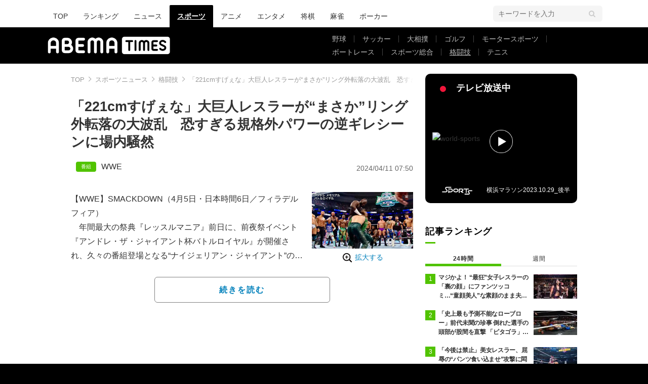

--- FILE ---
content_type: text/html; charset=utf-8
request_url: https://www.google.com/recaptcha/api2/aframe
body_size: 269
content:
<!DOCTYPE HTML><html><head><meta http-equiv="content-type" content="text/html; charset=UTF-8"></head><body><script nonce="j6MPwzkEDb-TpxQftUGgfA">/** Anti-fraud and anti-abuse applications only. See google.com/recaptcha */ try{var clients={'sodar':'https://pagead2.googlesyndication.com/pagead/sodar?'};window.addEventListener("message",function(a){try{if(a.source===window.parent){var b=JSON.parse(a.data);var c=clients[b['id']];if(c){var d=document.createElement('img');d.src=c+b['params']+'&rc='+(localStorage.getItem("rc::a")?sessionStorage.getItem("rc::b"):"");window.document.body.appendChild(d);sessionStorage.setItem("rc::e",parseInt(sessionStorage.getItem("rc::e")||0)+1);localStorage.setItem("rc::h",'1769912345163');}}}catch(b){}});window.parent.postMessage("_grecaptcha_ready", "*");}catch(b){}</script></body></html>

--- FILE ---
content_type: application/javascript; charset=utf-8
request_url: https://fundingchoicesmessages.google.com/f/AGSKWxVO0s8egR-Az1g5pURcsuFOptDCMVYIUUDcUkN4oW9Yc1O29M1DPdQV5x5PBMy5oI7H_hNs0gYzxEVCeI8XhKnXAYslyXdgq9IVveYILVFc1tJzf0Vc2VgsA_4UOR6gQz3Lh7qFBLll4LEk_e21sjRychqQ2ufO2vYKU8VmE8-LPL9hsQCxE61a8DAd/_/adpop32./ad728x15.-floater_ads__468x100./adshow?
body_size: -1283
content:
window['815d0121-cab8-43a0-96de-bec34623a903'] = true;

--- FILE ---
content_type: application/javascript;charset=UTF-8
request_url: https://jp.popin.cc/popin_discovery/recommend?mode=new&url=https%3A%2F%2Ftimes.abema.tv%2Farticles%2F-%2F10122048&alg=ltr&media=times.abema.tv&agency=popinag&device=pc&extra=mac&topn=50&ad=150&uid=70fca9b148f8e3111c11769912340878&info=eyJ1c2VyX3RkX29zIjoiTWFjIiwidXNlcl90ZF9vc192ZXJzaW9uIjoiMTAuMTUuNyIsInVzZXJfdGRfYnJvd3NlciI6IkNocm9tZSIsInVzZXJfdGRfYnJvd3Nlcl92ZXJzaW9uIjoiMTMxLjAuMCIsInVzZXJfdGRfc2NyZWVuIjoiMTI4MHg3MjAiLCJ1c2VyX3RkX3ZpZXdwb3J0IjoiMTI4MHg3MjAiLCJ1c2VyX3RkX3VzZXJfYWdlbnQiOiJNb3ppbGxhLzUuMCAoTWFjaW50b3NoOyBJbnRlbCBNYWMgT1MgWCAxMF8xNV83KSBBcHBsZVdlYktpdC81MzcuMzYgKEtIVE1MLCBsaWtlIEdlY2tvKSBDaHJvbWUvMTMxLjAuMC4wIFNhZmFyaS81MzcuMzY7IENsYXVkZUJvdC8xLjA7ICtjbGF1ZGVib3RAYW50aHJvcGljLmNvbSkiLCJ1c2VyX3RkX3JlZmVycmVyIjoiIiwidXNlcl90ZF9wYXRoIjoiL2FydGljbGVzLy0vMTAxMjIwNDgiLCJ1c2VyX3RkX2NoYXJzZXQiOiJ1dGYtOCIsInVzZXJfdGRfbGFuZ3VhZ2UiOiJlbi11c0Bwb3NpeCIsInVzZXJfdGRfY29sb3IiOiIyNC1iaXQiLCJ1c2VyX3RkX3RpdGxlIjoiJUUzJTgwJThDMjIxY20lRTMlODElOTklRTMlODElOTIlRTMlODElODclRTMlODElQUElRTMlODAlOEQlRTUlQTQlQTclRTUlQjclQTglRTQlQkElQkElRTMlODMlQUMlRTMlODIlQjklRTMlODMlQTklRTMlODMlQkMlRTMlODElOEMlRTIlODAlOUMlRTMlODElQkUlRTMlODElOTUlRTMlODElOEIlRTIlODAlOUQlRTMlODMlQUElRTMlODMlQjMlRTMlODIlQjAlRTUlQTQlOTYlRTglQkIlQTIlRTglOTAlQkQlRTMlODElQUUlRTUlQTQlQTclRTYlQjMlQTIlRTQlQjklQjElRTMlODAlODAlRTYlODElOTAlRTMlODElOTklRTMlODElOEUlRTMlODIlOEIlRTglQTYlOEYlRTYlQTAlQkMlRTUlQTQlOTYlRTMlODMlOTElRTMlODMlQUYlRTMlODMlQkMlRTMlODElQUUlRTklODAlODYlRTMlODIlQUUlRTMlODMlQUMlRTMlODIlQjclRTMlODMlQkMlRTMlODMlQjMlRTMlODElQUIlRTUlQTAlQjQlRTUlODYlODUlRTklQTglOTIlRTclODQlQjYlMjAlN0MlMjAlRTYlQTAlQkMlRTklOTclOTglRTYlOEElODAlMjAlN0MlMjBBQkVNQSUyMFRJTUVTJTIwJTdDJTIwJUUzJTgyJUEyJUUzJTgzJTk5JUUzJTgzJTlFJUUzJTgyJUJGJUUzJTgyJUE0JUUzJTgzJUEwJUUzJTgyJUJBIiwidXNlcl90ZF91cmwiOiJodHRwczovL3RpbWVzLmFiZW1hLnR2L2FydGljbGVzLy0vMTAxMjIwNDg/dXRtX2NhbXBhaWduPWFiZW1hdGltZXNfcmFua2FydGljbGVfMTAxMjIwNDgmdXRtX2NvbnRlbnQ9MTAxMTUyNzEmdXRtX21lZGl1bT1hYmVtYXRpbWVzJnV0bV9zb3VyY2U9YWJlbWF0aW1lcyIsInVzZXJfdGRfcGxhdGZvcm0iOiJMaW51eCB4ODZfNjQiLCJ1c2VyX3RkX2hvc3QiOiJ0aW1lcy5hYmVtYS50diIsInVzZXJfdGRfZGV2aWNlIjoicGMiLCJ1c2VyX2RldmljZSI6InBjIiwidXNlcl90aW1lIjoxNzY5OTEyMzQwODgxLCJmcnVpdF9ib3hfcG9zaXRpb24iOiIiLCJmcnVpdF9zdHlsZSI6IiJ9&r_category=all&callback=popInRequestCallBack0
body_size: 12412
content:
popInRequestCallBack0({"author_name":null,"image":"d49143356dcfd1f0cdf511897bdad5cb.jpg","common_category":["hobby","sports"],"image_url":"https://times-abema.ismcdn.jp/mwimgs/2/c/-/img_2c351613c4fc634ecbe8218cc765f49e1125725.jpg","title":"「221cmすげぇな」大巨人レスラーが“まさか”リング外転落の大波乱　恐すぎる規格外パワーの逆ギレシーンに場内騒然 | 格闘技 | ABEMA TIMES | アベマタイムズ","category":"WWE","keyword":[],"url":"https://times.abema.tv/articles/-/10122048","pubdate":"202404110000000000","related":[{"url":"https://abema.tv/video/episode/464-13_s135_p500","title":"RISE 2021 - 9.12 RISE GIRLS POWER.5 - 永久保存版!女子立ち技格闘技ベストバウト (格闘) | 無料動画・見逃し配信を見るなら | ABEMA","image":"3d39f8a9dbd51e9ed000341b5f0e00f5.jpg","pubdate":"000000000000000000","category":"RISE 2021","common_category":["entertainment","hobby"],"image_url":"https://hayabusa.io/abema/programs/464-13_s135_p500/thumb001.w800.v1680747545.jpg","task":"abema_tv_video_episode_task","safe_text":true,"tag":"go","score":0.20856305753137536},{"url":"https://abema.tv/video/episode/464-10_s210_p551","title":"RISE 2020 - 11.1 RISE DEAD OR ALIVE - This is 格闘技 那須川天心 衝撃KO集 (格闘) | 無料動画・見逃し配信を見るなら | ABEMA","image":"0b204efab047a6f7c58acef10d0d5d3c.jpg","pubdate":"000000000000000000","category":"RISE 2020","common_category":["hobby","entertainment"],"image_url":"https://hayabusa.io/abema/programs/464-10_s210_p551/thumb001.w800.v1680747424.jpg","task":"abema_tv_video_episode_task","safe_text":true,"tag":"go","score":0.20856305753137536},{"url":"https://abema.tv/video/episode/154-98_s7_p4","title":"Krush 2019 - 7.21 - 【格闘技史上最高峰美女対決】チャン・リーvs菅原美優 (格闘) | 無料動画・見逃し配信を見るなら | ABEMA","image":"0e717be2ae009478b35f14edbc6cb6ad.jpg","pubdate":"201907210000000000","category":"Krush 2019","common_category":["hobby","entertainment"],"image_url":"https://hayabusa.io/abema/programs/154-98_s7_p4/thumb001.w800.v1675763032.jpg","task":"abema_tv_video_episode_task","safe_text":true,"tag":"go","score":0.20856305753137536},{"url":"https://abema.tv/video/episode/114-34_s10_p501","title":"ONE Championship 2021 - 1.22 シンガポール 大会 - 格闘技界の異端児・青木真也 魂のBest Bout (格闘) | 無料動画・見逃し配信を見るなら | ABEMA","image":"26b3575aa1d90b339d71d021325c4608.jpg","pubdate":"201910130000000000","category":"ONE Championship 2021","common_category":["entertainment","hobby"],"image_url":"https://hayabusa.io/abema/programs/114-34_s10_p501/thumb001.w800.v1671599995.jpg","task":"abema_tv_video_episode_task","safe_text":true,"tag":"go","score":0.20856305753137536},{"url":"https://abema.tv/video/episode/114-24_s25_p103","title":"ONE Championship 2019 - 10.13 日本大会 - eスポーツと格闘技!夢のイベント開催!ONE Championship 両国大会 10.13 (格闘) | 無料動画・見逃し配信を見るなら | ABEMA","image":"86c4654c802480aa0ff5adbbe356ccc7.jpg","pubdate":"000000000000000000","category":"格闘","common_category":["carbike","entertainment"],"image_url":"https://hayabusa.io/abema/programs/114-24_s25_p103/thumb001.w800.v1674032950.jpg","task":"abema_tv_video_episode_task","safe_text":true,"tag":"go","score":0.20856305753137536},{"url":"https://abema.tv/video/episode/154-101_s4_p27","title":"K-1 WORLD GP 2019 - 3.10 ~K'FESTA.2~ - K-1 WGP 2019 K’FESTA.2 翌日会見 小宮山 工介「格闘技の神様に手を差しのべていただいた」 (格闘) | 無料動画・見逃し配信を見るなら | ABEMA","image":"095229c300bfbc177d0dda14ae063dd3.jpg","pubdate":"201903090000000000","category":"K-1 WORLD GP 2019","common_category":["entertainment","digital"],"image_url":"https://hayabusa.io/abema/programs/154-101_s4_p27/thumb001.w800.v1680223920.jpg","task":"abema_tv_video_episode_task","safe_text":true,"tag":"go","score":0.20856305753137536},{"url":"https://abema.tv/video/episode/89-66_s99_p4724","title":"#アベプラ【平日よる9時〜生放送】 - 企画 - 技術が介在しない最強の格闘技?防御不可のビンタ大会とはケンコバのニュース (ニュース) | 無料動画・見逃し配信を見るなら | ABEMA","image":"c5f68c4acb15d99c8ef63c56a6d545f7.jpg","pubdate":"000000000000000000","category":"#アベプラ【平日よる9時〜生放送】","common_category":["hobby","entertainment"],"image_url":"https://hayabusa.io/abema/programs/89-66_s99_p4724/thumb001.w800.v1684221191.jpg","task":"abema_tv_video_episode_task","safe_text":true,"tag":"go","score":0.20856305753137536},{"url":"https://abema.tv/video/episode/288-27_s140_p181","title":"第4回ABEMAトーナメント - 本戦 - 格闘技の煽りVTR風PVが完成!?[チーム菅井] (将棋) | 無料動画・見逃し配信を見るなら | ABEMA","image":"890350d9e1e86f89a998508db2853ec1.jpg","pubdate":"000000000000000000","category":"第4回ABEMAトーナメント","common_category":["entertainment","hobby"],"image_url":"https://hayabusa.io/abema/programs/288-27_s140_p181/thumb002.w800.v1639126034.jpg","task":"abema_tv_video_episode_task","safe_text":true,"tag":"go","score":0.20856305753137536},{"url":"https://abema.tv/video/episode/90-1449_s2_p88","title":"マッドマックスTV論破王 - 本編 - #81：【みひろも参戦決定！？】ひろゆきVSクロコップ 格闘技界で必要なのは人気？強さ？ 呂布カルマVS佐藤マクファーレン優樹も！ (バラエティ) | 無料動画・見逃し配信を見るなら | ABEMA","image":"290532481355b57afea97a7b920d72cf.jpg","pubdate":"000000000000000000","category":"マッドマックスTV論破王","common_category":["entertainment","hobby"],"image_url":"https://hayabusa.io/abema/programs/90-1449_s2_p88/thumb002.w800.v1684216439.jpg","task":"abema_tv_video_episode_task","safe_text":true,"tag":"go","score":0.20856305753137536},{"url":"https://abema.tv/video/episode/89-45_s0_p310514","title":"マスク氏「戦いに備えている」　大富豪同士が格闘技で対戦か","image":"ce356992d0de0f0ebe7a99fe784fe970.jpg","pubdate":"000000000000000000","category":"最新の国際ニュース【随時更新】","common_category":["hobby","entertainment"],"image_url":"https://image.p-c2-x.abema-tv.com/image/programs/89-45_s0_p310514/thumb001.png?height=504&quality=75&width=896","task":"abema_tv_video_episode_task","safe_text":false,"tag":"go","score":0.20856305753137536},{"url":"https://abema.tv/video/episode/89-45_s0_p310479","title":"マスク氏とザッカーバーグ氏が格闘技で対決　マスク氏が試合をライブ配信すると投稿","image":"db519895c7edd6a30105a7ab53e9f6f4.jpg","pubdate":"000000000000000000","category":"最新の国際ニュース【随時更新】","common_category":["trip","sports"],"image_url":"https://image.p-c2-x.abema-tv.com/image/programs/89-45_s0_p310479/thumb001.png?height=504&quality=75&width=896","task":"abema_tv_video_episode_task","safe_text":true,"tag":"go","score":0.20856305753137536},{"url":"https://abema.tv/video/episode/89-66_s99_p3063","title":"暴力と格闘技はどう違う?なぜ人は強さを追い求める?青木真也&素人と考える","image":"7e8ef3cc8a137dd6bb67ee9c8ccf0ad2.jpg","pubdate":"000000000000000000","category":"#アベプラ【平日よる9時〜生放送】","common_category":["sports","entertainment"],"image_url":"https://image.p-c2-x.abema-tv.com/image/programs/89-66_s99_p3063/thumb001.png?height=504&quality=75&width=896","task":"abema_tv_video_episode_task","safe_text":true,"tag":"go","score":0.20856305753137536},{"url":"https://abema.tv/video/episode/89-131_s6_p89","title":"【公式】切り抜きまとめ - NewsBAR橋下 - 格闘技大好き橋下家 朝倉兄弟みたい！？ (ニュース) | 無料動画・見逃し配信を見るなら | ABEMA","image":"b95c4a1142747bac8a97f29c71f95e2d.jpg","pubdate":"000000000000000000","category":"【公式】切り抜きまとめ","common_category":["entertainment","hobby"],"image_url":"https://hayabusa.io/abema/programs/89-131_s6_p89/thumb002.w800.v1675330019.jpg","task":"abema_tv_video_episode_task","safe_text":true,"tag":"go","score":0.20856305753137536},{"url":"https://abema.tv/video/episode/527-599_s10_p500","title":"Impact in Paris - 特別番組 - 「武尊取材ロケ」のはずが格闘技の歴史に残るガチ展開..青木真也が何度も沈んだ (格闘) | 無料動画・見逃し配信を見るなら | ABEMA","image":"996789d18290ada032f5d1c6c65a8005.jpg","pubdate":"000000000000000000","category":"Impact in Paris","common_category":["entertainment","hobby"],"image_url":"https://hayabusa.io/abema/programs/527-599_s10_p500/thumb001.w800.v1686363212.jpg","task":"abema_tv_video_episode_task","safe_text":true,"tag":"go","score":0.20856305753137536},{"url":"https://abema.tv/video/episode/154-101_s4_p2","title":"K-1 WORLD GP 2019 - 3.10 ~K'FESTA.2~ - 芦澤が禁断の過去を告白!!「俺は格闘技に更生された」 (格闘) | 無料動画・見逃し配信を見るなら | ABEMA","image":"61ed2ff216ae6d58d6e83715901b703a.jpg","pubdate":"201903090000000000","category":"K-1 WORLD GP 2019","common_category":["entertainment","hobby"],"image_url":"https://hayabusa.io/abema/programs/154-101_s4_p2/thumb001.w800.v1680223920.jpg","task":"abema_tv_video_episode_task","safe_text":true,"tag":"go","score":0.20856305753137536},{"url":"https://abema.tv/video/episode/464-5_s9_p21","title":"RISE 2019 - 9.16 RISE WORLD SERIES2019 - 【独占コメント】白鳥大珠「日本格闘技界を盛り上げたい」 (格闘) | 無料動画・見逃し配信を見るなら | ABEMA","image":"6b5234d26f59b21e0fc8921ab019fb07.jpg","pubdate":"201909160000000000","category":"RISE 2019","common_category":["entertainment","hobby"],"image_url":"https://hayabusa.io/abema/programs/464-5_s9_p21/thumb001.w800.v1680747339.jpg","task":"abema_tv_video_episode_task","safe_text":true,"tag":"go","score":0.20856305753137536},{"url":"https://abema.tv/video/episode/464-10_s210_p538","title":"RISE 2020 - 11.1 RISE DEAD OR ALIVE - 那須川天心11.1 決戦迫る!格闘技に全てを捧げる2人が激突 (格闘) | 無料動画・見逃し配信を見るなら | ABEMA","image":"be66641f0f858732dc0581848d9eae19.jpg","pubdate":"000000000000000000","category":"RISE 2020","common_category":["entertainment","hobby"],"image_url":"https://hayabusa.io/abema/programs/464-10_s210_p538/thumb001.w800.v1680747423.jpg","task":"abema_tv_video_episode_task","safe_text":true,"tag":"go","score":0.20856305753137536},{"url":"https://abema.tv/video/episode/114-39_s90_p100","title":"「格闘技中毒者」青木真也 復帰戦へ","image":"61db9f9ae7c6f4cde69a50b31e9665c5.jpg","pubdate":"000000000000000000","category":"ONE Championship 2022","common_category":["sports","entertainment"],"image_url":"https://image.p-c2-x.abema-tv.com/image/programs/114-39_s90_p100/thumb001.png?height=504&quality=75&width=896","task":"abema_tv_video_episode_task","safe_text":true,"tag":"go","score":0.1668504460251003},{"url":"https://abema.tv/video/episode/89-71_s10_p5294","title":"マスク氏 ザッカーバーグ氏との格闘技を配信か","image":"f3477e8a158593129a3aea3d6214574e.jpg","pubdate":"000000000000000000","category":"ABEMAヒルズ【平日ひる12時〜生放送】","common_category":["trip","sports"],"image_url":"https://image.p-c2-x.abema-tv.com/image/programs/89-71_s10_p5294/thumb001.png?height=504&quality=75&width=896","task":"abema_tv_video_episode_task","safe_text":true,"tag":"go","score":0.1251378345188252}],"hot":[],"share":0,"pop":[],"ad":[],"ad_video":[],"ad_image":[],"ad_wave":[],"ad_vast_wave":[],"ad_reserved":[],"ad_reserved_video":[],"ad_reserved_image":[],"ad_reserved_wave":[],"recommend":[],"cookie":[],"cf":[],"e_ranking":[],"time":1769912342,"logid":"89c0fa0e-c903-4698-b38e-37e6e435992f","alg":"ltr","safe_image":null,"safe_text":false,"identity":null,"ip":"18.223.135.248","v_dish_labels":"スポーツニュース,wwe,top","v_dish_tlabels":"格闘技,巨人,レスラー,times,パワー,リング,逆ギレ,シーン,規格外,外転","comment_like":[],"comment_comments":[],"article_wave":[],"cdata":"e30=","dmf":"m","fraud_control":false});